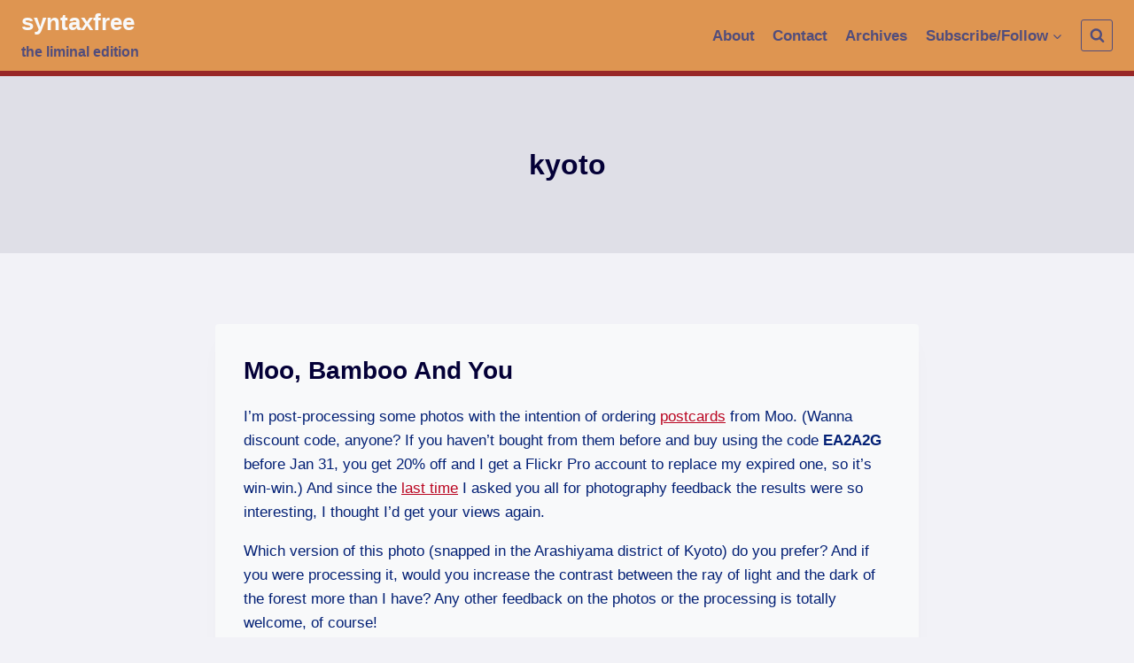

--- FILE ---
content_type: text/html; charset=UTF-8
request_url: https://syntaxfree.org/tag/kyoto/
body_size: 10177
content:
<!doctype html>
<html lang="en-GB" class="no-js" itemtype="https://schema.org/Blog" itemscope>
<head>
	<meta charset="UTF-8">
	<meta name="viewport" content="width=device-width, initial-scale=1, minimum-scale=1">
	<link rel="profile" href="http://gmpg.org/xfn/11">
	<title>kyoto &#8211; syntaxfree</title>
<meta name='robots' content='max-image-preview:large' />
<link rel='dns-prefetch' href='//s.w.org' />
<link rel="alternate" type="application/rss+xml" title="syntaxfree &raquo; Feed" href="https://syntaxfree.org/feed/" />
<link rel="alternate" type="application/rss+xml" title="syntaxfree &raquo; Comments Feed" href="https://syntaxfree.org/comments/feed/" />
			<script>document.documentElement.classList.remove( 'no-js' );</script>
			<link rel="alternate" type="application/rss+xml" title="syntaxfree &raquo; kyoto Tag Feed" href="https://syntaxfree.org/tag/kyoto/feed/" />
		<script>
			window._wpemojiSettings = {"baseUrl":"https:\/\/s.w.org\/images\/core\/emoji\/13.0.1\/72x72\/","ext":".png","svgUrl":"https:\/\/s.w.org\/images\/core\/emoji\/13.0.1\/svg\/","svgExt":".svg","source":{"concatemoji":"https:\/\/syntaxfree.org\/wp\/wp-includes\/js\/wp-emoji-release.min.js?ver=5.7.14"}};
			!function(e,a,t){var n,r,o,i=a.createElement("canvas"),p=i.getContext&&i.getContext("2d");function s(e,t){var a=String.fromCharCode;p.clearRect(0,0,i.width,i.height),p.fillText(a.apply(this,e),0,0);e=i.toDataURL();return p.clearRect(0,0,i.width,i.height),p.fillText(a.apply(this,t),0,0),e===i.toDataURL()}function c(e){var t=a.createElement("script");t.src=e,t.defer=t.type="text/javascript",a.getElementsByTagName("head")[0].appendChild(t)}for(o=Array("flag","emoji"),t.supports={everything:!0,everythingExceptFlag:!0},r=0;r<o.length;r++)t.supports[o[r]]=function(e){if(!p||!p.fillText)return!1;switch(p.textBaseline="top",p.font="600 32px Arial",e){case"flag":return s([127987,65039,8205,9895,65039],[127987,65039,8203,9895,65039])?!1:!s([55356,56826,55356,56819],[55356,56826,8203,55356,56819])&&!s([55356,57332,56128,56423,56128,56418,56128,56421,56128,56430,56128,56423,56128,56447],[55356,57332,8203,56128,56423,8203,56128,56418,8203,56128,56421,8203,56128,56430,8203,56128,56423,8203,56128,56447]);case"emoji":return!s([55357,56424,8205,55356,57212],[55357,56424,8203,55356,57212])}return!1}(o[r]),t.supports.everything=t.supports.everything&&t.supports[o[r]],"flag"!==o[r]&&(t.supports.everythingExceptFlag=t.supports.everythingExceptFlag&&t.supports[o[r]]);t.supports.everythingExceptFlag=t.supports.everythingExceptFlag&&!t.supports.flag,t.DOMReady=!1,t.readyCallback=function(){t.DOMReady=!0},t.supports.everything||(n=function(){t.readyCallback()},a.addEventListener?(a.addEventListener("DOMContentLoaded",n,!1),e.addEventListener("load",n,!1)):(e.attachEvent("onload",n),a.attachEvent("onreadystatechange",function(){"complete"===a.readyState&&t.readyCallback()})),(n=t.source||{}).concatemoji?c(n.concatemoji):n.wpemoji&&n.twemoji&&(c(n.twemoji),c(n.wpemoji)))}(window,document,window._wpemojiSettings);
		</script>
		<style>
img.wp-smiley,
img.emoji {
	display: inline !important;
	border: none !important;
	box-shadow: none !important;
	height: 1em !important;
	width: 1em !important;
	margin: 0 .07em !important;
	vertical-align: -0.1em !important;
	background: none !important;
	padding: 0 !important;
}
</style>
	<link rel='stylesheet' id='wp-block-library-css'  href='https://syntaxfree.org/wp/wp-includes/css/dist/block-library/style.min.css?ver=5.7.14' media='all' />
<link rel='stylesheet' id='twentig-blocks-css'  href='https://syntaxfree.org/wp/wp-content/plugins/twentig/dist/style-index.css?ver=5ff5d2246ef9b0ab8fe416f7d643a1a7' media='all' />
<link rel='stylesheet' id='kadence-global-css'  href='https://syntaxfree.org/wp/wp-content/themes/kadence/assets/css/global.min.css?ver=1.0.15' media='all' />
<style id='kadence-global-inline-css'>
/* Kadence Base CSS */
:root{--global-palette1:#ba0621;--global-palette2:#982727;--global-palette3:#040037;--global-palette4:#032075;--global-palette5:#514d7c;--global-palette6:#666699;--global-palette7:#dfdfe7;--global-palette8:#f2f2f7;--global-palette9:#f8f9fa;--global-palette-highlight:var(--global-palette1);--global-palette-highlight-alt:var(--global-palette2);--global-palette-highlight-alt2:var(--global-palette9);--global-palette-btn-bg:var(--global-palette1);--global-palette-btn-bg-hover:var(--global-palette2);--global-palette-btn:var(--global-palette9);--global-palette-btn-hover:var(--global-palette9);--global-body-font-family:-apple-system,BlinkMacSystemFont,"Segoe UI",Roboto,Oxygen-Sans,Ubuntu,Cantarell,"Helvetica Neue",sans-serif, "Apple Color Emoji", "Segoe UI Emoji", "Segoe UI Symbol";--global-heading-font-family:inherit;--global-primary-nav-font-family:inherit;--global-content-width:1290px;}:root .has-theme-palette-1-background-color{background-color:var(--global-palette1);}:root .has-theme-palette-1-color{color:var(--global-palette1);}:root .has-theme-palette-2-background-color{background-color:var(--global-palette2);}:root .has-theme-palette-2-color{color:var(--global-palette2);}:root .has-theme-palette-3-background-color{background-color:var(--global-palette3);}:root .has-theme-palette-3-color{color:var(--global-palette3);}:root .has-theme-palette-4-background-color{background-color:var(--global-palette4);}:root .has-theme-palette-4-color{color:var(--global-palette4);}:root .has-theme-palette-5-background-color{background-color:var(--global-palette5);}:root .has-theme-palette-5-color{color:var(--global-palette5);}:root .has-theme-palette-6-background-color{background-color:var(--global-palette6);}:root .has-theme-palette-6-color{color:var(--global-palette6);}:root .has-theme-palette-7-background-color{background-color:var(--global-palette7);}:root .has-theme-palette-7-color{color:var(--global-palette7);}:root .has-theme-palette-8-background-color{background-color:var(--global-palette8);}:root .has-theme-palette-8-color{color:var(--global-palette8);}:root .has-theme-palette-9-background-color{background-color:var(--global-palette9);}:root .has-theme-palette-9-color{color:var(--global-palette9);}:root .has-theme-palette1-background-color{background-color:var(--global-palette1);}:root .has-theme-palette1-color{color:var(--global-palette1);}:root .has-theme-palette2-background-color{background-color:var(--global-palette2);}:root .has-theme-palette2-color{color:var(--global-palette2);}:root .has-theme-palette3-background-color{background-color:var(--global-palette3);}:root .has-theme-palette3-color{color:var(--global-palette3);}:root .has-theme-palette4-background-color{background-color:var(--global-palette4);}:root .has-theme-palette4-color{color:var(--global-palette4);}:root .has-theme-palette5-background-color{background-color:var(--global-palette5);}:root .has-theme-palette5-color{color:var(--global-palette5);}:root .has-theme-palette6-background-color{background-color:var(--global-palette6);}:root .has-theme-palette6-color{color:var(--global-palette6);}:root .has-theme-palette7-background-color{background-color:var(--global-palette7);}:root .has-theme-palette7-color{color:var(--global-palette7);}:root .has-theme-palette8-background-color{background-color:var(--global-palette8);}:root .has-theme-palette8-color{color:var(--global-palette8);}:root .has-theme-palette9-background-color{background-color:var(--global-palette9);}:root .has-theme-palette9-color{color:var(--global-palette9);}body{background:var(--global-palette8);}body, input, select, optgroup, textarea{font-style:normal;font-weight:400;font-size:17px;line-height:1.6;font-family:var(--global-body-font-family);color:var(--global-palette4);}.content-bg, body.content-style-unboxed .site{background:var(--global-palette9);}h1,h2,h3,h4,h5,h6{font-family:var(--global-heading-font-family);}h1{font-weight:700;font-size:32px;line-height:1.5;color:var(--global-palette3);}h2{font-weight:700;font-size:28px;line-height:1.5;color:var(--global-palette3);}h3{font-weight:700;font-size:24px;line-height:1.5;color:var(--global-palette3);}h4{font-weight:700;font-size:22px;line-height:1.5;color:var(--global-palette4);}h5{font-weight:700;font-size:20px;line-height:1.5;color:var(--global-palette4);}h6{font-weight:700;font-size:18px;line-height:1.5;color:var(--global-palette5);}.site-container, .site-header-row-layout-contained, .site-footer-row-layout-contained, .entry-hero-layout-contained, .comments-area{max-width:1290px;}.content-width-narrow .content-container.site-container, .content-width-narrow .hero-container.site-container{max-width:842px;}@media all and (min-width: 1520px){.content-container  .alignwide{margin-left:-115px;margin-right:-115px;width:unset;max-width:unset;}}@media all and (min-width: 1102px){.content-width-narrow .content-container .alignwide{margin-left:-130px;margin-right:-130px;width:unset;max-width:unset;}}.content-style-boxed .site .entry-content .alignwide{margin-left:-2rem;margin-right:-2rem;}@media all and (max-width: 1024px){.content-style-boxed .site .entry-content .alignwide{margin-left:-2rem;margin-right:-2rem;}}@media all and (max-width: 767px){.content-style-boxed .site .entry-content .alignwide{margin-left:-1.5rem;margin-right:-1.5rem;}}.content-area{margin-top:5rem;margin-bottom:5rem;}@media all and (max-width: 1024px){.content-area{margin-top:3rem;margin-bottom:3rem;}}@media all and (max-width: 767px){.content-area{margin-top:2rem;margin-bottom:2rem;}}.entry-content-wrap{padding:2rem;}@media all and (max-width: 1024px){.entry-content-wrap{padding:2rem;}}@media all and (max-width: 767px){.entry-content-wrap{padding:1.5rem;}}.loop-entry .entry-content-wrap{padding:2rem;}@media all and (max-width: 1024px){.loop-entry .entry-content-wrap{padding:2rem;}}@media all and (max-width: 767px){.loop-entry .entry-content-wrap{padding:1.5rem;}}.primary-sidebar.widget-area .widget{margin-bottom:1.5em;color:var(--global-palette4);}.primary-sidebar.widget-area .widget-title{font-weight:700;font-size:20px;line-height:1.5;color:var(--global-palette3);}.site-branding .site-title{font-style:normal;font-weight:700;font-size:26px;line-height:1.2;text-transform:none;color:var(--global-palette9);}.site-branding .site-description{font-style:normal;font-weight:700;font-size:16px;line-height:1.4;color:var(--global-palette5);}#masthead, #masthead .kadence-sticky-header.item-is-fixed:not(.item-at-start):not(.site-header-row-container), #masthead .kadence-sticky-header.item-is-fixed:not(.item-at-start) > .site-header-row-container-inner{background:#e89459;}.site-main-header-inner-wrap{min-height:80px;}.site-top-header-inner-wrap{min-height:0px;}.site-bottom-header-inner-wrap{min-height:0px;}#masthead .kadence-sticky-header.item-is-fixed:not(.item-at-start):not(.site-header-row-container):not(.item-hidden-above), #masthead .kadence-sticky-header.item-is-fixed:not(.item-at-start):not(.item-hidden-above) > .site-header-row-container-inner{background:var(--global-palette8);border-bottom:2px solid var(--global-palette2);}#masthead .kadence-sticky-header.item-is-fixed:not(.item-at-start) .site-branding .site-title, #masthead .kadence-sticky-header.item-is-fixed:not(.item-at-start) .site-branding .site-description{color:#e5862e;}#masthead .kadence-sticky-header.item-is-fixed:not(.item-at-start) .header-menu-container > ul > li > a{color:var(--global-palette5);}#masthead .kadence-sticky-header.item-is-fixed:not(.item-at-start) .mobile-toggle-open-container .menu-toggle-open, #masthead .kadence-sticky-header.item-is-fixed:not(.item-at-start) .search-toggle-open-container .search-toggle-open{color:var(--global-palette5);}#masthead .kadence-sticky-header.item-is-fixed:not(.item-at-start) .header-menu-container > ul > li > a:hover{color:var(--global-palette2);}#masthead .kadence-sticky-header.item-is-fixed:not(.item-at-start) .mobile-toggle-open-container .menu-toggle-open:hover, #masthead .kadence-sticky-header.item-is-fixed:not(.item-at-start) .mobile-toggle-open-container .menu-toggle-open:focus, #masthead .kadence-sticky-header.item-is-fixed:not(.item-at-start) .search-toggle-open-container .search-toggle-open:hover, #masthead .kadence-sticky-header.item-is-fixed:not(.item-at-start) .search-toggle-open-container .search-toggle-open:focus{color:var(--global-palette2);}#masthead .kadence-sticky-header.item-is-fixed:not(.item-at-start) .header-menu-container > ul > li.current-menu-item > a, #masthead .kadence-sticky-header.item-is-fixed:not(.item-at-start) .header-menu-container > ul > li.current_page_item > a{color:var(--global-palette5);}.transparent-header #wrapper #masthead{background:#de9551;border-bottom:6px solid var(--global-palette2);}.transparent-header .header-navigation .header-menu-container > ul > li > a{color:var(--global-palette5);}.mobile-transparent-header .mobile-toggle-open-container .menu-toggle-open, .transparent-header .search-toggle-open-container .search-toggle-open{color:var(--global-palette5);}.transparent-header .header-navigation .header-menu-container > ul > li > a:hover{color:var(--global-palette9);}.mobile-transparent-header .mobile-toggle-open-container .menu-toggle-open:hover, .transparent-header .mobile-toggle-open-container .menu-toggle-open:focus, .transparent-header .search-toggle-open-container .search-toggle-open:hover, .transparent-header .search-toggle-open-container .search-toggle-open:focus{color:var(--global-palette9);}.transparent-header .header-navigation .header-menu-container > ul > li.current-menu-item > a, .transparent-header .header-menu-container > ul > li.current_page_item > a{color:var(--global-palette5);}@media all and (min-width: 1025px){.transparent-header .entry-hero .entry-hero-container-inner{padding-top:80px;}}@media all and (max-width: 1024px){.mobile-transparent-header .entry-hero .entry-hero-container-inner{padding-top:80px;}}@media all and (max-width: 767px){.mobile-transparent-header .entry-hero .entry-hero-container-inner{padding-top:80px;}}.site .entry-hero-container-inner{background:var(--global-palette7);}.header-navigation[class*="header-navigation-style-underline"] .header-menu-container.primary-menu-container>ul>li>a:after{width:calc( 100% - 1.2em);}.main-navigation .primary-menu-container > ul > li > a{padding-left:calc(1.2em / 2);padding-right:calc(1.2em / 2);padding-top:0.6em;padding-bottom:0.6em;color:var(--global-palette5);}.main-navigation .primary-menu-container > ul li a{font-style:normal;font-weight:600;}.main-navigation .primary-menu-container > ul > li > a:hover{color:var(--global-palette-highlight);}.main-navigation .primary-menu-container > ul > li.current-menu-item > a{color:var(--global-palette4);}.header-navigation[class*="header-navigation-style-underline"] .header-menu-container.secondary-menu-container>ul>li>a:after{width:calc( 100% - 1.2em);}.secondary-navigation .secondary-menu-container > ul > li > a{padding-left:calc(1.2em / 2);padding-right:calc(1.2em / 2);padding-top:0.6em;padding-bottom:0.6em;color:var(--global-palette5);}.secondary-navigation .secondary-menu-container > ul > li > a:hover{color:var(--global-palette-highlight);}.secondary-navigation .secondary-menu-container > ul > li.current-menu-item > a{color:var(--global-palette3);}.header-navigation .header-menu-container ul ul{background:var(--global-palette9);box-shadow:0px 2px 13px 0px var(--global-palette6);}.header-navigation .header-menu-container ul ul li, .header-menu-container ul.menu > li.kadence-menu-mega-enabled > ul > li > a{border-bottom:1px solid rgba(255,255,255,0.1);}.header-navigation .header-menu-container ul ul li a{width:200px;padding-top:1em;padding-bottom:1em;color:var(--global-palette5);font-style:normal;font-size:12px;}.header-navigation .header-menu-container ul ul li a:hover{color:var(--global-palette9);background:var(--global-palette5);}.header-navigation .header-menu-container ul ul li.current-menu-item > a{color:var(--global-palette9);background:var(--global-palette4);}.mobile-toggle-open-container .menu-toggle-open{color:var(--global-palette5);padding:0.4em 0.6em 0.4em 0.6em;font-size:14px;}.mobile-toggle-open-container .menu-toggle-open.menu-toggle-style-bordered{border:1px solid currentColor;}.mobile-toggle-open-container .menu-toggle-open .menu-toggle-icon{font-size:20px;}.mobile-toggle-open-container .menu-toggle-open:hover, .mobile-toggle-open-container .menu-toggle-open:focus{color:var(--global-palette-highlight);}.mobile-navigation ul li{font-size:14px;}.mobile-navigation ul li a{padding-top:1em;padding-bottom:1em;}.mobile-navigation ul li:not(.menu-item-has-children) > a, .mobile-navigation ul li.menu-item-has-children > .drawer-nav-drop-wrap{color:var(--global-palette8);}.mobile-navigation ul li.current-menu-item:not(.menu-item-has-children) > a, .mobile-navigation ul li.current-menu-item.menu-item-has-children > .drawer-nav-drop-wrap{color:var(--global-palette-highlight);}.mobile-navigation ul li.menu-item-has-children .drawer-nav-drop-wrap, .mobile-navigation ul li:not(.menu-item-has-children) a{border-bottom:1px solid rgba(255,255,255,0.1);}.mobile-navigation ul li.menu-item-has-children .drawer-nav-drop-wrap button{border-left:1px solid rgba(255,255,255,0.1);}#main-header .header-button{border:2px none transparent;}.header-social-inner-wrap{font-size:1em;margin-top:-0.3em;margin-left:calc(-0.3em / 2);margin-right:calc(-0.3em / 2);}.header-social-wrap .header-social-inner-wrap .social-button{margin-top:0.3em;margin-left:calc(0.3em / 2);margin-right:calc(0.3em / 2);border:2px none transparent;border-radius:3px;}.header-mobile-social-inner-wrap{font-size:1em;margin-top:-0.3em;margin-left:calc(-0.3em / 2);margin-right:calc(-0.3em / 2);}.header-mobile-social-wrap .header-mobile-social-inner-wrap .social-button{margin-top:0.3em;margin-left:calc(0.3em / 2);margin-right:calc(0.3em / 2);border:2px none transparent;border-radius:3px;}.search-toggle-open-container .search-toggle-open{color:var(--global-palette5);}.search-toggle-open-container .search-toggle-open.search-toggle-style-bordered{border:1px solid currentColor;}.search-toggle-open-container .search-toggle-open:hover, .search-toggle-open-container .search-toggle-open:focus{color:var(--global-palette-highlight);}#search-drawer .drawer-inner{background:rgba(9, 12, 16, 0.97);}.mobile-header-button-wrap .mobile-header-button{border:2px none transparent;}.site-middle-footer-inner-wrap{padding-top:30px;padding-bottom:30px;grid-column-gap:30px;grid-row-gap:30px;}.site-middle-footer-inner-wrap .widget{margin-bottom:30px;}.site-middle-footer-inner-wrap .site-footer-section:not(:last-child):after{right:calc(-30px / 2);}.site-top-footer-wrap .site-footer-row-container-inner{border-top:8px none transparent;}.site-top-footer-inner-wrap{padding-top:30px;padding-bottom:30px;grid-column-gap:30px;grid-row-gap:30px;}.site-top-footer-inner-wrap .widget{margin-bottom:30px;}.site-top-footer-inner-wrap .site-footer-section:not(:last-child):after{right:calc(-30px / 2);}.site-bottom-footer-inner-wrap{padding-top:30px;padding-bottom:30px;grid-column-gap:30px;}.site-bottom-footer-inner-wrap .widget{margin-bottom:30px;}.site-bottom-footer-inner-wrap .site-footer-section:not(:last-child):after{right:calc(-30px / 2);}.footer-social-inner-wrap{font-size:1em;margin-top:-0.3em;margin-left:calc(-0.3em / 2);margin-right:calc(-0.3em / 2);}#colophon .site-footer-wrap .footer-social-wrap .social-button{margin-top:0.3em;margin-left:calc(0.3em / 2);margin-right:calc(0.3em / 2);border:2px none transparent;border-radius:3px;}#kt-scroll-up{border:1px solid currentColor;border-radius:5px 5px 5px 5px;color:var(--global-palette6);bottom:30px;font-size:1.2em;padding:0.41 0.41 0.41 0.41;}#kt-scroll-up.scroll-up-side-right{right:30px;}#kt-scroll-up.scroll-up-side-left{left:30px;}#kt-scroll-up:hover{color:var(--global-palette2);}#colophon .footer-navigation .footer-menu-container > ul > li > a{padding-left:calc(1.2em / 2);padding-right:calc(1.2em / 2);color:var(--global-palette5);}#colophon .footer-navigation .footer-menu-container > ul li a:hover{color:var(--global-palette-highlight);}#colophon .footer-navigation .footer-menu-container > ul li.current-menu-item > a{color:var(--global-palette3);}.page-hero-section .entry-hero-container-inner{background:#dfdfe7;border-top:0px none transparent;}.entry-hero.page-hero-section .entry-header{min-height:150px;}
</style>
<link rel='stylesheet' id='kadence-header-css'  href='https://syntaxfree.org/wp/wp-content/themes/kadence/assets/css/header.min.css?ver=1.0.15' media='all' />
<link rel='stylesheet' id='kadence-content-css'  href='https://syntaxfree.org/wp/wp-content/themes/kadence/assets/css/content.min.css?ver=1.0.15' media='all' />
<link rel='stylesheet' id='kadence-footer-css'  href='https://syntaxfree.org/wp/wp-content/themes/kadence/assets/css/footer.min.css?ver=1.0.15' media='all' />
<link rel="https://api.w.org/" href="https://syntaxfree.org/wp-json/" /><link rel="alternate" type="application/json" href="https://syntaxfree.org/wp-json/wp/v2/tags/539" /><link rel="EditURI" type="application/rsd+xml" title="RSD" href="https://syntaxfree.org/wp/xmlrpc.php?rsd" />
<link rel="wlwmanifest" type="application/wlwmanifest+xml" href="https://syntaxfree.org/wp/wp-includes/wlwmanifest.xml" /> 
<meta name="generator" content="WordPress 5.7.14" />
</head>

<body class="archive tag tag-kyoto tag-539 wp-embed-responsive hfeed footer-on-bottom animate-body-popup hide-focus-outline link-style-standard content-title-style-above content-width-narrow content-style-boxed content-vertical-padding-show transparent-header mobile-transparent-header">
<div id="wrapper" class="site">
			<a class="skip-link screen-reader-text" href="#primary">Skip to content</a>
		<header id="masthead" class="site-header" role="banner" itemtype="https://schema.org/WPHeader" itemscope>
	<div id="main-header" class="site-header-wrap">
		<div class="site-header-inner-wrap">
			<div class="site-header-upper-wrap">
				<div class="site-header-upper-inner-wrap">
					<div class="site-main-header-wrap site-header-row-container site-header-focus-item site-header-row-layout-standard kadence-sticky-header" data-section="kadence_customizer_header_main" data-reveal-scroll-up="false" data-shrink="false">
	<div class="site-header-row-container-inner">
				<div class="site-container">
			<div class="site-main-header-inner-wrap site-header-row site-header-row-has-sides site-header-row-no-center">
									<div class="site-header-main-section-left site-header-section site-header-section-left">
						<div class="site-header-item site-header-focus-item" data-section="title_tagline">
	<div class="site-branding branding-layout-standard-reverse"><a class="brand" href="https://syntaxfree.org/" rel="home" aria-label="syntaxfree"><div class="site-title-wrap"><p class="site-title">syntaxfree</p><p class="site-description">the liminal edition</p></div></a></div></div><!-- data-section="title_tagline" -->
					</div>
																	<div class="site-header-main-section-right site-header-section site-header-section-right">
						<div class="site-header-item site-header-focus-item site-header-item-main-navigation header-navigation-layout-stretch-false header-navigation-layout-fill-stretch-false" data-section="kadence_customizer_primary_navigation">
		<nav id="site-navigation" class="main-navigation header-navigation nav--toggle-sub header-navigation-style-underline header-navigation-dropdown-animation-none" role="navigation" aria-label="Primary Navigation">
				<div class="primary-menu-container header-menu-container">
			<ul id="primary-menu" class="menu"><li id="menu-item-4065" class="menu-item menu-item-type-post_type menu-item-object-page menu-item-4065"><a href="https://syntaxfree.org/about/">About</a></li>
<li id="menu-item-4064" class="menu-item menu-item-type-post_type menu-item-object-page menu-item-4064"><a href="https://syntaxfree.org/contact/">Contact</a></li>
<li id="menu-item-4063" class="menu-item menu-item-type-post_type menu-item-object-page menu-item-4063"><a href="https://syntaxfree.org/archives/">Archives</a></li>
<li id="menu-item-4639" class="menu-item menu-item-type-custom menu-item-object-custom menu-item-has-children menu-item-4639"><a href="#"><span class="nav-drop-title-wrap">Subscribe/Follow<span class="dropdown-nav-toggle" aria-pressed="false" aria-label="Expand child menu"><span class="kadence-svg-iconset svg-baseline"><svg aria-hidden="true" class="kadence-svg-icon kadence-arrow-down-svg" fill="currentColor" version="1.1" xmlns="http://www.w3.org/2000/svg" width="24" height="24" viewBox="0 0 24 24"><title>Expand</title><path d="M5.293 9.707l6 6c0.391 0.391 1.024 0.391 1.414 0l6-6c0.391-0.391 0.391-1.024 0-1.414s-1.024-0.391-1.414 0l-5.293 5.293-5.293-5.293c-0.391-0.391-1.024-0.391-1.414 0s-0.391 1.024 0 1.414z"></path>
				</svg></span></span></span></a>
<ul class="sub-menu">
	<li id="menu-item-4638" class="menu-item menu-item-type-custom menu-item-object-custom menu-item-4638"><a target="_blank" rel="noopener" href="https://syntaxfree.org/feed/"><div style="background-image: url('https://syntaxfree.org/images/rss16.png'); background-repeat: no-repeat; display: inline; margin: 0; padding: 0 0 0 20px;">In a reader</div></a></li>
	<li id="menu-item-4637" class="menu-item menu-item-type-custom menu-item-object-custom menu-item-4637"><a href="https://syntaxfree.org/subscribe"><div style="background-image: url('https://syntaxfree.org/images/email.png'); background-repeat: no-repeat; display: inline; margin: 0; padding: 0 0 0 20px;">By email</div></a></li>
	<li id="menu-item-4644" class="menu-item menu-item-type-custom menu-item-object-custom menu-item-4644"><a href="https://twitter.com/#!/syntaxfreeblog"><div style="background-image: url('https://syntaxfree.org/images/bird_16_blue.png'); background-repeat: no-repeat; display: inline; margin: 0; padding: 0 0 0 20px;">On Twitter</div></a></li>
</ul>
</li>
</ul>		</div>
	</nav><!-- #site-navigation -->
	</div><!-- data-section="primary_navigation" -->
<div class="site-header-item site-header-focus-item" data-section="kadence_customizer_header_search">
		<div class="search-toggle-open-container">
						<button class="search-toggle-open drawer-toggle search-toggle-style-bordered" aria-label="View Search Form" data-toggle-target="#search-drawer" data-toggle-body-class="showing-popup-drawer-from-full" aria-expanded="false" data-set-focus="#search-drawer .search-field"
					>
						<span class="search-toggle-icon"><span class="kadence-svg-iconset"><svg aria-hidden="true" class="kadence-svg-icon kadence-search-svg" fill="currentColor" version="1.1" xmlns="http://www.w3.org/2000/svg" width="26" height="28" viewBox="0 0 26 28"><title>Search</title><path d="M18 13c0-3.859-3.141-7-7-7s-7 3.141-7 7 3.141 7 7 7 7-3.141 7-7zM26 26c0 1.094-0.906 2-2 2-0.531 0-1.047-0.219-1.406-0.594l-5.359-5.344c-1.828 1.266-4.016 1.937-6.234 1.937-6.078 0-11-4.922-11-11s4.922-11 11-11 11 4.922 11 11c0 2.219-0.672 4.406-1.937 6.234l5.359 5.359c0.359 0.359 0.578 0.875 0.578 1.406z"></path>
				</svg></span></span>
		</button>
	</div>
	</div><!-- data-section="header_search" -->
					</div>
							</div>
		</div>
	</div>
</div>
				</div>
			</div>
					</div>
	</div>
	
<div id="mobile-header" class="site-mobile-header-wrap">
	<div class="site-header-inner-wrap">
		<div class="site-header-upper-wrap">
			<div class="site-header-upper-inner-wrap">
			<div class="site-main-header-wrap site-header-focus-item site-header-row-layout-standard site-header-row-tablet-layout-default site-header-row-mobile-layout-default ">
	<div class="site-header-row-container-inner">
		<div class="site-container">
			<div class="site-main-header-inner-wrap site-header-row site-header-row-has-sides site-header-row-no-center">
									<div class="site-header-main-section-left site-header-section site-header-section-left">
						<div class="site-header-item site-header-focus-item" data-section="title_tagline">
	<div class="site-branding mobile-site-branding branding-layout-title_tag_logo branding-tablet-layout-inherit branding-mobile-layout-inherit"><a class="brand" href="https://syntaxfree.org/" rel="home" aria-label="syntaxfree"><div class="site-title-wrap"><div class="site-title vs-md-false">syntaxfree</div><div class="site-description vs-sm-false vs-md-false">the liminal edition</div></div></a></div></div><!-- data-section="title_tagline" -->
					</div>
																	<div class="site-header-main-section-right site-header-section site-header-section-right">
						<div class="site-header-item site-header-focus-item site-header-item-navgation-popup-toggle" data-section="kadence_customizer_mobile_trigger">
		<div class="mobile-toggle-open-container">
						<button id="mobile-toggle" class="menu-toggle-open drawer-toggle menu-toggle-style-default" aria-label="Open menu" data-toggle-target="#mobile-drawer" data-toggle-body-class="showing-popup-drawer-from-right" aria-expanded="false" data-set-focus=".menu-toggle-close"
					>
						<span class="menu-toggle-icon"><span class="kadence-svg-iconset"><svg aria-hidden="true" class="kadence-svg-icon kadence-menu-svg" fill="currentColor" version="1.1" xmlns="http://www.w3.org/2000/svg" width="24" height="24" viewBox="0 0 24 24"><title>Toggle Menu</title><path d="M3 13h18c0.552 0 1-0.448 1-1s-0.448-1-1-1h-18c-0.552 0-1 0.448-1 1s0.448 1 1 1zM3 7h18c0.552 0 1-0.448 1-1s-0.448-1-1-1h-18c-0.552 0-1 0.448-1 1s0.448 1 1 1zM3 19h18c0.552 0 1-0.448 1-1s-0.448-1-1-1h-18c-0.552 0-1 0.448-1 1s0.448 1 1 1z"></path>
				</svg></span></span>
		</button>
	</div>
	</div><!-- data-section="mobile_trigger" -->
					</div>
							</div>
		</div>
	</div>
</div>
			</div>
		</div>
			</div>
</div>
</header><!-- #masthead -->

	<div id="inner-wrap" class="wrap hfeed kt-clear">
		<section class="entry-hero post-archive-hero-section entry-hero-layout-standard">
	<div class="entry-hero-container-inner">
		<div class="hero-section-overlay"></div>
		<div class="hero-container site-container">
			<header class="entry-header post-archive-title title-align-center title-tablet-align-inherit title-mobile-align-inherit">
				<h1 class="page-title archive-title">kyoto</h1>			</header><!-- .entry-header -->
		</div>
	</div>
</section><!-- .entry-hero -->
<div id="primary" class="content-area">
	<div class="content-container site-container">
		<main id="main" class="site-main" role="main">
							<div id="archive-container" class="content-wrap grid-cols post-archive grid-sm-col-1 grid-lg-col-1 item-image-style-above">
					
<article class="entry content-bg loop-entry post-2493 post type-post status-publish format-standard hentry category-photography tag-bw tag-canon-a650is tag-kyoto tag-post-processing">
		<div class="entry-content-wrap">
		<header class="entry-header">

	<h2 class="entry-title"><a href="https://syntaxfree.org/moo-bamboo-and-you/" rel="bookmark">Moo, Bamboo And You</a></h2></header><!-- .entry-header -->
	<div class="entry-summary">
		<p>I&#8217;m post-processing some photos with the intention of ordering <a href="http://www.moo.com/products/postcards.php" target="_blank">postcards</a> from Moo. (Wanna discount code, anyone? If you haven&#8217;t bought from them before and buy using the code <b>EA2A2G</b> before Jan 31, you get 20% off and I get a Flickr Pro account to replace my expired one, so it&#8217;s win-win.) And since the <a href="https://syntaxfree.org/archives/2425" target="_blank">last time</a> I asked you all for photography feedback the results were so interesting, I thought I&#8217;d get your views again. </p>
<p>Which version of this photo (snapped in the Arashiyama district of Kyoto) do you prefer? And if you were processing it, would you increase the contrast between the ray of light and the dark of the forest more than I have? Any other feedback on the photos or the processing is totally welcome, of course!</p>
<p><a href="http://www.flickr.com/photos/39657093@N00/3217256785/" title="Ray (colour) by syntaxfree, on Flickr"><img loading="lazy" class="center" src="http://farm4.static.flickr.com/3299/3217256785_a1b7231c78.jpg" width="375" height="500" alt="Ray (colour)" /></a></p>
<p><a href="http://www.flickr.com/photos/39657093@N00/3217256653/" title="Ray (black and white) by syntaxfree, on Flickr"><img loading="lazy" class="center" src="http://farm4.static.flickr.com/3082/3217256653_4e1635b30a.jpg" width="375" height="500" alt="Ray (black and white)" /></a> </p>
	</div><!-- .entry-summary -->
	<footer class="entry-footer">
	</footer><!-- .entry-footer -->
	</div>
</article>				</div>
						</main><!-- #main -->
			</div>
</div><!-- #primary -->
	</div><!-- #inner-wrap -->
	<footer id="colophon" class="site-footer" role="contentinfo">
	<div class="site-footer-wrap">
		<div class="site-top-footer-wrap site-footer-row-container site-footer-focus-item site-footer-row-layout-standard site-footer-row-tablet-layout-default site-footer-row-mobile-layout-default" data-section="kadence_customizer_footer_top">
	<div class="site-footer-row-container-inner">
				<div class="site-container">
			<div class="site-top-footer-inner-wrap site-footer-row site-footer-row-columns-3 site-footer-row-column-layout-center-wide site-footer-row-tablet-column-layout-default site-footer-row-mobile-column-layout-row ft-ro-dir-row ft-ro-collapse-normal ft-ro-t-dir-default ft-ro-m-dir-default ft-ro-lstyle-plain">
									<div class="site-footer-top-section-1 site-footer-section footer-section-inner-items-1">
						<aside class="footer-widget-area widget-area site-footer-focus-item footer-widget1 content-align-default content-tablet-align-default content-mobile-align-default content-valign-default content-tablet-valign-default content-mobile-valign-default" data-section="sidebar-widgets-footer1">
	<div class="footer-widget-area-inner site-info-inner">
			</div>
</aside><!-- .footer-widget1 -->
					</div>
										<div class="site-footer-top-section-2 site-footer-section footer-section-inner-items-1">
						<aside class="footer-widget-area widget-area site-footer-focus-item footer-widget2 content-align-default content-tablet-align-default content-mobile-align-default content-valign-default content-tablet-valign-default content-mobile-valign-default" data-section="sidebar-widgets-footer2">
	<div class="footer-widget-area-inner site-info-inner">
		<section id="nav_menu-9" class="widget widget_nav_menu"><h2 class="widget-title">A Few Favourites</h2><div class="menu-personal-faves-container"><ul id="menu-personal-faves" class="menu"><li id="menu-item-4769" class="menu-item menu-item-type-custom menu-item-object-custom menu-item-4769"><a target="_blank" rel="noopener" href="https://syntaxfree.org/archives/4725">Bali: Lovely Lake Tamblingan</a></li>
<li id="menu-item-4770" class="menu-item menu-item-type-custom menu-item-object-custom menu-item-4770"><a target="_blank" rel="noopener" href="https://syntaxfree.org/archives/699">Mother Of All Guilt Trips</a></li>
<li id="menu-item-5184" class="menu-item menu-item-type-custom menu-item-object-custom menu-item-5184"><a href="https://syntaxfree.org/archives/2415">Never Let Me Go (Kazuo Ishiguro)</a></li>
<li id="menu-item-5185" class="menu-item menu-item-type-custom menu-item-object-custom menu-item-5185"><a href="https://syntaxfree.org/archives/2731">Only Human (Michael Jackson, 1958-2009)</a></li>
<li id="menu-item-5186" class="menu-item menu-item-type-custom menu-item-object-custom menu-item-5186"><a href="https://syntaxfree.org/archives/797">Meeting People Isn&#8217;t Easy</a></li>
</ul></div></section><section id="nav_menu-10" class="widget widget_nav_menu"><h2 class="widget-title">Popular Posts</h2><div class="menu-popular-posts-container"><ul id="menu-popular-posts" class="menu"><li id="menu-item-5192" class="menu-item menu-item-type-custom menu-item-object-custom menu-item-5192"><a target="_blank" rel="noopener" href="https://syntaxfree.org/archives/4828">Gyrating For Jesus: A Guide To Sun Ho&#8217;s Greatest &#8220;Hits&#8221;</a></li>
<li id="menu-item-5193" class="menu-item menu-item-type-custom menu-item-object-custom menu-item-5193"><a target="_blank" rel="noopener" href="https://syntaxfree.org/archives/913">Haw Par Villa: Hallucinations, Hell and the Hokey Pokey</a></li>
<li id="menu-item-5194" class="menu-item menu-item-type-custom menu-item-object-custom menu-item-5194"><a target="_blank" rel="noopener" href="https://syntaxfree.org/archives/4454">Mario</a></li>
<li id="menu-item-5195" class="menu-item menu-item-type-custom menu-item-object-custom menu-item-5195"><a target="_blank" rel="noopener" href="https://syntaxfree.org/archives/1106">At The Lighthouse</a></li>
<li id="menu-item-5196" class="menu-item menu-item-type-custom menu-item-object-custom menu-item-5196"><a target="_blank" rel="noopener" href="https://syntaxfree.org/archives/896">PC Gaming</a></li>
</ul></div></section><section id="archives-6" class="widget widget_archive"><h2 class="widget-title">Monthly Archives</h2>		<label class="screen-reader-text" for="archives-dropdown-6">Monthly Archives</label>
		<select id="archives-dropdown-6" name="archive-dropdown">
			
			<option value="">Select Month</option>
				<option value='https://syntaxfree.org/2013/07/'> July 2013 &nbsp;(2)</option>
	<option value='https://syntaxfree.org/2013/03/'> March 2013 &nbsp;(1)</option>
	<option value='https://syntaxfree.org/2013/02/'> February 2013 &nbsp;(2)</option>
	<option value='https://syntaxfree.org/2013/01/'> January 2013 &nbsp;(2)</option>
	<option value='https://syntaxfree.org/2012/10/'> October 2012 &nbsp;(4)</option>
	<option value='https://syntaxfree.org/2012/09/'> September 2012 &nbsp;(7)</option>
	<option value='https://syntaxfree.org/2012/08/'> August 2012 &nbsp;(1)</option>
	<option value='https://syntaxfree.org/2012/07/'> July 2012 &nbsp;(6)</option>
	<option value='https://syntaxfree.org/2012/06/'> June 2012 &nbsp;(7)</option>
	<option value='https://syntaxfree.org/2012/05/'> May 2012 &nbsp;(6)</option>
	<option value='https://syntaxfree.org/2012/04/'> April 2012 &nbsp;(2)</option>
	<option value='https://syntaxfree.org/2012/03/'> March 2012 &nbsp;(3)</option>
	<option value='https://syntaxfree.org/2012/02/'> February 2012 &nbsp;(2)</option>
	<option value='https://syntaxfree.org/2012/01/'> January 2012 &nbsp;(3)</option>
	<option value='https://syntaxfree.org/2011/12/'> December 2011 &nbsp;(2)</option>
	<option value='https://syntaxfree.org/2011/09/'> September 2011 &nbsp;(3)</option>
	<option value='https://syntaxfree.org/2011/08/'> August 2011 &nbsp;(1)</option>
	<option value='https://syntaxfree.org/2011/07/'> July 2011 &nbsp;(1)</option>
	<option value='https://syntaxfree.org/2011/06/'> June 2011 &nbsp;(5)</option>
	<option value='https://syntaxfree.org/2011/05/'> May 2011 &nbsp;(3)</option>
	<option value='https://syntaxfree.org/2011/04/'> April 2011 &nbsp;(1)</option>
	<option value='https://syntaxfree.org/2011/03/'> March 2011 &nbsp;(4)</option>
	<option value='https://syntaxfree.org/2011/02/'> February 2011 &nbsp;(5)</option>
	<option value='https://syntaxfree.org/2011/01/'> January 2011 &nbsp;(3)</option>
	<option value='https://syntaxfree.org/2010/12/'> December 2010 &nbsp;(6)</option>
	<option value='https://syntaxfree.org/2010/11/'> November 2010 &nbsp;(2)</option>
	<option value='https://syntaxfree.org/2010/10/'> October 2010 &nbsp;(9)</option>
	<option value='https://syntaxfree.org/2010/09/'> September 2010 &nbsp;(1)</option>
	<option value='https://syntaxfree.org/2010/07/'> July 2010 &nbsp;(1)</option>
	<option value='https://syntaxfree.org/2010/01/'> January 2010 &nbsp;(1)</option>
	<option value='https://syntaxfree.org/2009/12/'> December 2009 &nbsp;(2)</option>
	<option value='https://syntaxfree.org/2009/11/'> November 2009 &nbsp;(1)</option>
	<option value='https://syntaxfree.org/2009/10/'> October 2009 &nbsp;(4)</option>
	<option value='https://syntaxfree.org/2009/09/'> September 2009 &nbsp;(2)</option>
	<option value='https://syntaxfree.org/2009/08/'> August 2009 &nbsp;(2)</option>
	<option value='https://syntaxfree.org/2009/07/'> July 2009 &nbsp;(7)</option>
	<option value='https://syntaxfree.org/2009/06/'> June 2009 &nbsp;(6)</option>
	<option value='https://syntaxfree.org/2009/05/'> May 2009 &nbsp;(7)</option>
	<option value='https://syntaxfree.org/2009/04/'> April 2009 &nbsp;(2)</option>
	<option value='https://syntaxfree.org/2009/03/'> March 2009 &nbsp;(2)</option>
	<option value='https://syntaxfree.org/2009/02/'> February 2009 &nbsp;(6)</option>
	<option value='https://syntaxfree.org/2009/01/'> January 2009 &nbsp;(7)</option>
	<option value='https://syntaxfree.org/2008/12/'> December 2008 &nbsp;(6)</option>
	<option value='https://syntaxfree.org/2008/11/'> November 2008 &nbsp;(7)</option>
	<option value='https://syntaxfree.org/2008/10/'> October 2008 &nbsp;(9)</option>
	<option value='https://syntaxfree.org/2008/09/'> September 2008 &nbsp;(3)</option>
	<option value='https://syntaxfree.org/2008/07/'> July 2008 &nbsp;(3)</option>
	<option value='https://syntaxfree.org/2008/06/'> June 2008 &nbsp;(4)</option>
	<option value='https://syntaxfree.org/2008/05/'> May 2008 &nbsp;(5)</option>
	<option value='https://syntaxfree.org/2008/04/'> April 2008 &nbsp;(7)</option>
	<option value='https://syntaxfree.org/2008/03/'> March 2008 &nbsp;(10)</option>
	<option value='https://syntaxfree.org/2008/02/'> February 2008 &nbsp;(7)</option>
	<option value='https://syntaxfree.org/2008/01/'> January 2008 &nbsp;(3)</option>
	<option value='https://syntaxfree.org/2007/12/'> December 2007 &nbsp;(7)</option>
	<option value='https://syntaxfree.org/2007/11/'> November 2007 &nbsp;(6)</option>
	<option value='https://syntaxfree.org/2007/10/'> October 2007 &nbsp;(2)</option>
	<option value='https://syntaxfree.org/2007/08/'> August 2007 &nbsp;(4)</option>
	<option value='https://syntaxfree.org/2007/07/'> July 2007 &nbsp;(6)</option>
	<option value='https://syntaxfree.org/2007/06/'> June 2007 &nbsp;(5)</option>
	<option value='https://syntaxfree.org/2007/05/'> May 2007 &nbsp;(8)</option>
	<option value='https://syntaxfree.org/2007/04/'> April 2007 &nbsp;(4)</option>
	<option value='https://syntaxfree.org/2007/03/'> March 2007 &nbsp;(5)</option>
	<option value='https://syntaxfree.org/2007/02/'> February 2007 &nbsp;(8)</option>
	<option value='https://syntaxfree.org/2007/01/'> January 2007 &nbsp;(8)</option>
	<option value='https://syntaxfree.org/2006/12/'> December 2006 &nbsp;(7)</option>
	<option value='https://syntaxfree.org/2006/11/'> November 2006 &nbsp;(3)</option>
	<option value='https://syntaxfree.org/2006/10/'> October 2006 &nbsp;(5)</option>
	<option value='https://syntaxfree.org/2006/09/'> September 2006 &nbsp;(4)</option>
	<option value='https://syntaxfree.org/2006/08/'> August 2006 &nbsp;(7)</option>
	<option value='https://syntaxfree.org/2006/07/'> July 2006 &nbsp;(6)</option>
	<option value='https://syntaxfree.org/2006/06/'> June 2006 &nbsp;(8)</option>
	<option value='https://syntaxfree.org/2006/05/'> May 2006 &nbsp;(5)</option>
	<option value='https://syntaxfree.org/2006/04/'> April 2006 &nbsp;(6)</option>
	<option value='https://syntaxfree.org/2006/03/'> March 2006 &nbsp;(10)</option>
	<option value='https://syntaxfree.org/2006/02/'> February 2006 &nbsp;(8)</option>
	<option value='https://syntaxfree.org/2006/01/'> January 2006 &nbsp;(11)</option>
	<option value='https://syntaxfree.org/2005/12/'> December 2005 &nbsp;(6)</option>
	<option value='https://syntaxfree.org/2005/11/'> November 2005 &nbsp;(4)</option>
	<option value='https://syntaxfree.org/2005/10/'> October 2005 &nbsp;(11)</option>
	<option value='https://syntaxfree.org/2005/09/'> September 2005 &nbsp;(14)</option>
	<option value='https://syntaxfree.org/2005/08/'> August 2005 &nbsp;(8)</option>
	<option value='https://syntaxfree.org/2005/07/'> July 2005 &nbsp;(14)</option>
	<option value='https://syntaxfree.org/2005/06/'> June 2005 &nbsp;(22)</option>
	<option value='https://syntaxfree.org/2005/05/'> May 2005 &nbsp;(21)</option>
	<option value='https://syntaxfree.org/2005/04/'> April 2005 &nbsp;(16)</option>
	<option value='https://syntaxfree.org/2005/03/'> March 2005 &nbsp;(25)</option>
	<option value='https://syntaxfree.org/2005/02/'> February 2005 &nbsp;(14)</option>
	<option value='https://syntaxfree.org/2005/01/'> January 2005 &nbsp;(14)</option>
	<option value='https://syntaxfree.org/2004/12/'> December 2004 &nbsp;(24)</option>
	<option value='https://syntaxfree.org/2004/11/'> November 2004 &nbsp;(25)</option>
	<option value='https://syntaxfree.org/2004/10/'> October 2004 &nbsp;(17)</option>
	<option value='https://syntaxfree.org/2004/09/'> September 2004 &nbsp;(16)</option>
	<option value='https://syntaxfree.org/2004/08/'> August 2004 &nbsp;(14)</option>
	<option value='https://syntaxfree.org/2004/07/'> July 2004 &nbsp;(14)</option>
	<option value='https://syntaxfree.org/2004/06/'> June 2004 &nbsp;(14)</option>
	<option value='https://syntaxfree.org/2004/05/'> May 2004 &nbsp;(7)</option>
	<option value='https://syntaxfree.org/2004/04/'> April 2004 &nbsp;(11)</option>
	<option value='https://syntaxfree.org/2004/03/'> March 2004 &nbsp;(10)</option>
	<option value='https://syntaxfree.org/2004/02/'> February 2004 &nbsp;(9)</option>
	<option value='https://syntaxfree.org/2004/01/'> January 2004 &nbsp;(11)</option>
	<option value='https://syntaxfree.org/2003/12/'> December 2003 &nbsp;(10)</option>
	<option value='https://syntaxfree.org/2003/11/'> November 2003 &nbsp;(8)</option>
	<option value='https://syntaxfree.org/2003/10/'> October 2003 &nbsp;(12)</option>
	<option value='https://syntaxfree.org/2003/09/'> September 2003 &nbsp;(14)</option>
	<option value='https://syntaxfree.org/2003/08/'> August 2003 &nbsp;(16)</option>
	<option value='https://syntaxfree.org/2003/07/'> July 2003 &nbsp;(12)</option>
	<option value='https://syntaxfree.org/2003/06/'> June 2003 &nbsp;(14)</option>
	<option value='https://syntaxfree.org/2003/05/'> May 2003 &nbsp;(15)</option>
	<option value='https://syntaxfree.org/2003/04/'> April 2003 &nbsp;(7)</option>
	<option value='https://syntaxfree.org/2003/03/'> March 2003 &nbsp;(18)</option>
	<option value='https://syntaxfree.org/2003/02/'> February 2003 &nbsp;(11)</option>
	<option value='https://syntaxfree.org/2003/01/'> January 2003 &nbsp;(15)</option>
	<option value='https://syntaxfree.org/2002/12/'> December 2002 &nbsp;(16)</option>
	<option value='https://syntaxfree.org/2002/11/'> November 2002 &nbsp;(12)</option>
	<option value='https://syntaxfree.org/2002/10/'> October 2002 &nbsp;(20)</option>
	<option value='https://syntaxfree.org/2002/09/'> September 2002 &nbsp;(7)</option>
	<option value='https://syntaxfree.org/2002/08/'> August 2002 &nbsp;(16)</option>
	<option value='https://syntaxfree.org/2002/07/'> July 2002 &nbsp;(23)</option>
	<option value='https://syntaxfree.org/2002/06/'> June 2002 &nbsp;(7)</option>
	<option value='https://syntaxfree.org/2002/05/'> May 2002 &nbsp;(23)</option>
	<option value='https://syntaxfree.org/2002/04/'> April 2002 &nbsp;(12)</option>
	<option value='https://syntaxfree.org/2002/03/'> March 2002 &nbsp;(15)</option>
	<option value='https://syntaxfree.org/2002/02/'> February 2002 &nbsp;(12)</option>
	<option value='https://syntaxfree.org/2002/01/'> January 2002 &nbsp;(18)</option>
	<option value='https://syntaxfree.org/2001/12/'> December 2001 &nbsp;(9)</option>
	<option value='https://syntaxfree.org/2001/11/'> November 2001 &nbsp;(11)</option>
	<option value='https://syntaxfree.org/2001/10/'> October 2001 &nbsp;(15)</option>
	<option value='https://syntaxfree.org/2001/09/'> September 2001 &nbsp;(8)</option>
	<option value='https://syntaxfree.org/2001/08/'> August 2001 &nbsp;(24)</option>
	<option value='https://syntaxfree.org/2001/07/'> July 2001 &nbsp;(28)</option>
	<option value='https://syntaxfree.org/2001/06/'> June 2001 &nbsp;(23)</option>
	<option value='https://syntaxfree.org/2001/05/'> May 2001 &nbsp;(13)</option>
	<option value='https://syntaxfree.org/2001/04/'> April 2001 &nbsp;(20)</option>
	<option value='https://syntaxfree.org/2001/03/'> March 2001 &nbsp;(30)</option>
	<option value='https://syntaxfree.org/2001/02/'> February 2001 &nbsp;(24)</option>
	<option value='https://syntaxfree.org/2001/01/'> January 2001 &nbsp;(22)</option>
	<option value='https://syntaxfree.org/2000/12/'> December 2000 &nbsp;(16)</option>
	<option value='https://syntaxfree.org/2000/11/'> November 2000 &nbsp;(16)</option>

		</select>

<script>
/* <![CDATA[ */
(function() {
	var dropdown = document.getElementById( "archives-dropdown-6" );
	function onSelectChange() {
		if ( dropdown.options[ dropdown.selectedIndex ].value !== '' ) {
			document.location.href = this.options[ this.selectedIndex ].value;
		}
	}
	dropdown.onchange = onSelectChange;
})();
/* ]]> */
</script>
			</section>	</div>
</aside><!-- .footer-widget2 -->					</div>
										<div class="site-footer-top-section-3 site-footer-section footer-section-inner-items-1">
						<aside class="footer-widget-area widget-area site-footer-focus-item footer-widget4 content-align-default content-tablet-align-default content-mobile-align-default content-valign-default content-tablet-valign-default content-mobile-valign-default" data-section="sidebar-widgets-footer4">
	<div class="footer-widget-area-inner site-info-inner">
			</div>
</aside><!-- .footer-widget4 -->
					</div>
								</div>
		</div>
	</div>
</div>
<div class="site-bottom-footer-wrap site-footer-row-container site-footer-focus-item site-footer-row-layout-standard site-footer-row-tablet-layout-default site-footer-row-mobile-layout-default" data-section="kadence_customizer_footer_bottom">
	<div class="site-footer-row-container-inner">
				<div class="site-container">
			<div class="site-bottom-footer-inner-wrap site-footer-row site-footer-row-columns-1 site-footer-row-column-layout-row site-footer-row-tablet-column-layout-default site-footer-row-mobile-column-layout-row ft-ro-dir-row ft-ro-collapse-normal ft-ro-t-dir-default ft-ro-m-dir-default ft-ro-lstyle-plain">
									<div class="site-footer-bottom-section-1 site-footer-section footer-section-inner-items-1">
						
<div class="footer-widget-area site-info site-footer-focus-item content-align-default content-tablet-align-default content-mobile-align-default content-valign-default content-tablet-valign-default content-mobile-valign-default" data-section="kadence_customizer_footer_html">
	<div class="footer-widget-area-inner site-info-inner">
		<div class="footer-html"><div class="footer-html-inner"><p>&copy; 2026 syntaxfree</p>
</div></div>	</div>
</div><!-- .site-info -->
					</div>
								</div>
		</div>
	</div>
</div>
	</div>
</footer><!-- #colophon -->

</div><!-- #wrapper -->

<a id="kt-scroll-up" href="#wrapper" aria-label="Scroll to top" class="scroll-up-wrap scroll-ignore scroll-up-side-right scroll-up-style-outline vs-lg-true vs-md-true vs-sm-false"><span class="kadence-svg-iconset"><svg aria-hidden="true" class="kadence-svg-icon kadence-chevron-up2-svg" fill="currentColor" version="1.1" xmlns="http://www.w3.org/2000/svg" width="28" height="28" viewBox="0 0 28 28"><title>Scroll to top</title><path d="M26.297 20.797l-2.594 2.578c-0.391 0.391-1.016 0.391-1.406 0l-8.297-8.297-8.297 8.297c-0.391 0.391-1.016 0.391-1.406 0l-2.594-2.578c-0.391-0.391-0.391-1.031 0-1.422l11.594-11.578c0.391-0.391 1.016-0.391 1.406 0l11.594 11.578c0.391 0.391 0.391 1.031 0 1.422z"></path>
				</svg></span></a>	<div id="mobile-drawer" class="popup-drawer popup-drawer-layout-sidepanel popup-drawer-animation-fade popup-drawer-side-right" data-drawer-target-string="#mobile-drawer"
			>
		<div class="drawer-overlay" data-drawer-target-string="#mobile-drawer"></div>
		<div class="drawer-inner">
						<div class="drawer-header">
				<button class="menu-toggle-close drawer-toggle" aria-label="Close menu"  data-toggle-target="#mobile-drawer" data-toggle-body-class="showing-popup-drawer-from-right" aria-expanded="false" data-set-focus=".menu-toggle-open"
							>
					<span class="toggle-close-bar"></span>
					<span class="toggle-close-bar"></span>
				</button>
			</div>
			<div class="drawer-content mobile-drawer-content content-align-left content-valign-top">
								<div class="site-header-item site-header-focus-item site-header-item-mobile-navigation mobile-navigation-layout-stretch-false" data-section="kadence_customizer_mobile_navigation">
		<nav id="mobile-site-navigation" class="mobile-navigation drawer-navigation drawer-navigation-style-" role="navigation" aria-label="Primary Mobile Navigation">
				<div class="mobile-menu-container drawer-menu-container">
			<ul id="mobile-menu" class="menu has-collapse-sub-nav"><li class="menu-item menu-item-type-post_type menu-item-object-page menu-item-4065"><a href="https://syntaxfree.org/about/">About</a></li>
<li class="menu-item menu-item-type-post_type menu-item-object-page menu-item-4064"><a href="https://syntaxfree.org/contact/">Contact</a></li>
<li class="menu-item menu-item-type-post_type menu-item-object-page menu-item-4063"><a href="https://syntaxfree.org/archives/">Archives</a></li>
<li class="menu-item menu-item-type-custom menu-item-object-custom menu-item-has-children menu-item-4639"><div class="drawer-nav-drop-wrap"><a href="#">Subscribe/Follow</a><button class="drawer-sub-toggle" data-toggle-duration="10" data-toggle-target="#mobile-menu .menu-item-4639 &gt; .sub-menu" aria-expanded="false"><span class="screen-reader-text">Expand child menu</span><span class="kadence-svg-iconset"><svg aria-hidden="true" class="kadence-svg-icon kadence-arrow-down-svg" fill="currentColor" version="1.1" xmlns="http://www.w3.org/2000/svg" width="24" height="24" viewBox="0 0 24 24"><title>Expand</title><path d="M5.293 9.707l6 6c0.391 0.391 1.024 0.391 1.414 0l6-6c0.391-0.391 0.391-1.024 0-1.414s-1.024-0.391-1.414 0l-5.293 5.293-5.293-5.293c-0.391-0.391-1.024-0.391-1.414 0s-0.391 1.024 0 1.414z"></path>
				</svg></span></button></div>
<ul class="sub-menu">
	<li class="menu-item menu-item-type-custom menu-item-object-custom menu-item-4638"><a target="_blank" rel="noopener" href="https://syntaxfree.org/feed/"><div style="background-image: url('https://syntaxfree.org/images/rss16.png'); background-repeat: no-repeat; display: inline; margin: 0; padding: 0 0 0 20px;">In a reader</div></a></li>
	<li class="menu-item menu-item-type-custom menu-item-object-custom menu-item-4637"><a href="https://syntaxfree.org/subscribe"><div style="background-image: url('https://syntaxfree.org/images/email.png'); background-repeat: no-repeat; display: inline; margin: 0; padding: 0 0 0 20px;">By email</div></a></li>
	<li class="menu-item menu-item-type-custom menu-item-object-custom menu-item-4644"><a href="https://twitter.com/#!/syntaxfreeblog"><div style="background-image: url('https://syntaxfree.org/images/bird_16_blue.png'); background-repeat: no-repeat; display: inline; margin: 0; padding: 0 0 0 20px;">On Twitter</div></a></li>
</ul>
</li>
</ul>		</div>
	</nav><!-- #site-navigation -->
	</div><!-- data-section="mobile_navigation" -->
							</div>
		</div>
	</div>
	<script id='kadence-navigation-js-extra'>
var kadenceConfig = {"screenReader":{"expand":"Expand child menu","collapse":"Collapse child menu"},"breakPoints":{"desktop":"1024","tablet":768}};
</script>
<script src='https://syntaxfree.org/wp/wp-content/themes/kadence/assets/js/navigation.min.js?ver=1.0.15' id='kadence-navigation-js' async></script>
<script src='https://syntaxfree.org/wp/wp-includes/js/wp-embed.min.js?ver=5.7.14' id='wp-embed-js'></script>
		<script>
		/(trident|msie)/i.test(navigator.userAgent)&&document.getElementById&&window.addEventListener&&window.addEventListener("hashchange",function(){var t,e=location.hash.substring(1);/^[A-z0-9_-]+$/.test(e)&&(t=document.getElementById(e))&&(/^(?:a|select|input|button|textarea)$/i.test(t.tagName)||(t.tabIndex=-1),t.focus())},!1);
		</script>
			<div id="search-drawer" class="popup-drawer popup-drawer-layout-fullwidth" data-drawer-target-string="#search-drawer"
			>
		<div class="drawer-overlay" data-drawer-target-string="#search-drawer"></div>
		<div class="drawer-inner">
			<div class="drawer-header">
				<button class="search-toggle-close drawer-toggle" aria-label="Close search"  data-toggle-target="#search-drawer" data-toggle-body-class="showing-popup-drawer-from-full" aria-expanded="false" data-set-focus=".search-toggle-open"
							>
					<span class="kadence-svg-iconset"><svg class="kadence-svg-icon kadence-close-svg" fill="currentColor" version="1.1" xmlns="http://www.w3.org/2000/svg" width="24" height="24" viewBox="0 0 24 24"><title>Toggle Menu Close</title><path d="M5.293 6.707l5.293 5.293-5.293 5.293c-0.391 0.391-0.391 1.024 0 1.414s1.024 0.391 1.414 0l5.293-5.293 5.293 5.293c0.391 0.391 1.024 0.391 1.414 0s0.391-1.024 0-1.414l-5.293-5.293 5.293-5.293c0.391-0.391 0.391-1.024 0-1.414s-1.024-0.391-1.414 0l-5.293 5.293-5.293-5.293c-0.391-0.391-1.024-0.391-1.414 0s-0.391 1.024 0 1.414z"></path>
				</svg></span>				</button>
			</div>
			<div class="drawer-content">
				<form role="search" method="get" class="search-form" action="https://syntaxfree.org/">
				<label>
					<span class="screen-reader-text">Search for:</span>
					<input type="search" class="search-field" placeholder="Search &hellip;" value="" name="s" />
				</label>
				<input type="submit" class="search-submit" value="Search" />
			<div class="kadence-search-icon-wrap"><span class="kadence-svg-iconset"><svg aria-hidden="true" class="kadence-svg-icon kadence-search-svg" fill="currentColor" version="1.1" xmlns="http://www.w3.org/2000/svg" width="26" height="28" viewBox="0 0 26 28"><title>Search</title><path d="M18 13c0-3.859-3.141-7-7-7s-7 3.141-7 7 3.141 7 7 7 7-3.141 7-7zM26 26c0 1.094-0.906 2-2 2-0.531 0-1.047-0.219-1.406-0.594l-5.359-5.344c-1.828 1.266-4.016 1.937-6.234 1.937-6.078 0-11-4.922-11-11s4.922-11 11-11 11 4.922 11 11c0 2.219-0.672 4.406-1.937 6.234l5.359 5.359c0.359 0.359 0.578 0.875 0.578 1.406z"></path>
				</svg></span></div></form>			</div>
		</div>
	</div>
	</body>
</html>

<!-- Page generated by LiteSpeed Cache 3.6.2 on 2026-01-24 10:40:07 -->